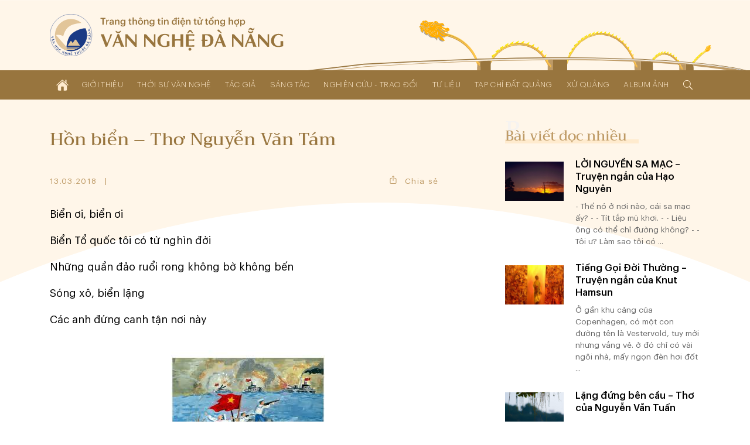

--- FILE ---
content_type: text/css
request_url: https://vannghedanang.org.vn/app/theme/default/css/style_240.css
body_size: 13737
content:
.ui-props .share {
    width: 100%;
    text-align: left;
    padding: 1em 0;
}


/*
~~~~~~~~~~~~~~~~~~~~~~~~~~~~~~~~~~~~~~~~~~~~~~~~~~
    Global
~~~~~~~~~~~~~~~~~~~~~~~~~~~~~~~~~~~~~~~~~~~~~~~~~~
*/
.layout-2 .sidebar {
    margin-top: 5rem;
    display: grid;
    grid-gap: 5rem;
    grid-template-columns: 1fr;
}
.layout-2 .sidebar .block:nth-of-type(n+2) {
    border-top: solid 1px var(--color-border);
    padding-top: 5rem
}
.layout-2 .sidebar .ui-header {
    text-align: left;
}
.layout-2 .sidebar .ui-header [char] {
    font-size: 1.6em;
}
.layout-2 .sidebar .items {
    margin-top: 3rem;
}
.layout-2 .sidebar .item {
    display: flex;
    justify-content: space-between;
    align-items: flex-start;
    margin-top: 3rem;
}
.layout-2 .sidebar .item .cover {
    width: 30%;
}
.layout-2 .sidebar .item .info {
    width: calc(70% - 2rem)
}
.layout-2 .sidebar .item .ui-title {
    margin-top: -.35em;
}


/*
~~~~~~~~~~~~~~~~~~~~~~~~~~~~~~~~~~~~~~~~~~~~~~~~~~
    Header
~~~~~~~~~~~~~~~~~~~~~~~~~~~~~~~~~~~~~~~~~~~~~~~~~~
*/
#header {
    position: relative;
}
#header .top {
    height: var(--h-top);
}
#header .logo {
    height: 100%;
    position: relative;
}
#header .logo .desktop {
    display: none;
}
#header .logo img {
    max-height: 80%;
}

#header .cover {
    position: absolute;
    right: 0;
    bottom: calc(var(--h-nav) - 2px);
    background: url('../asset/svg/poly-caurong.svg') right bottom no-repeat;
    background-size: contain;
    display: none;
}
#header .cover img {
    display: table;
}

#header .menu {
    --icon-size: 3rem;

    width: 100%;
    height: var(--h-nav);
    background: var(--color-dark2);
    position: relative;
    z-index: 10;
    transition: var(--duration);
}
#header[hide] {
    padding-bottom: var(--h-nav);
}
#header[hide] .menu {
    position: fixed;
    top: 0;
    left: 0;
}
#header[hide="1"] .menu {
    top: calc(-1*var(--h-nav))
}


#header .menu > .wrapper {
    height: 100%;
}
#header .search-icon {
    display: none;
}

#header .search-form {
    position: relative;
    padding-left: 3rem;
    width: 70%;
}
#header .search-form svg {
    width: 2rem;
    position: absolute;
    left: 0;
    top: 50%;
    transform: translateY(-50%);
    fill: var(--color-light);
}
#header .search-form input {
    width: calc(100% - 3rem);
    border: none;
    background: none;
    border-bottom: dashed 1px var(--color-light);
    padding-bottom: .3em;
    color: var(--color-light);
}

#header .menu-icon {
    width: var(--icon-size);
    height: var(--icon-size);
    position: relative;
}
#header .menu-icon:before,
#header .menu-icon:after {
    content: '';
    width: 100%;
    height: 1px;
    background: var(--color-light);
    display: block;
    position: absolute;
}

#header .menu-open {
    left: 0;
}
#header .menu-open:before {
    top: 36%;
}
#header .menu-open:after {
    top: 65%
}

#header .menu-exit {
    height: var(--h-top);
    display: block;
    margin: auto;
}
#header .menu-exit:before,
#header .menu-exit:after {
    top: 0;
    right: 0;
    bottom: 0;
    left: 0;
    margin: auto;
}
#header .menu-exit:before {
    transform: rotate(-45deg);
}
#header .menu-exit:after{
    transform: rotate(45deg);
}


#header .menu-list {
    width: 100%;
    max-width: 37.5rem;
    height: 100vh;
    padding: 0 3rem;
    background: linear-gradient(to bottom, rgba(var(--color-dark2-rgb), .98), rgba(152,94,62, .95));
    position: fixed;
    top: 0;
    right: -100%;
    z-index: 10;
    transition: var(--duration);
}
#header .menu-list[show] {
    right: 0;
}

#header .menu .home {
    width: var(--h-nav);
    height: var(--h-nav);
    background: url('../asset/svg/i-home.svg') center no-repeat;
    background-size: auto 50%;
    display: block;
}

#header .menu-list a {
    color: var(--color-light);
    font-weight: 300;
    display: block;
    padding: .75em 0
}
#header .menu-list > ul > li > a {
    text-transform: uppercase;
    font-size: 1.5em;
    letter-spacing: .025em;
}
#header .menu-list [data-show] > a {
    display: flex;
    justify-content: space-between;
    align-items: center;
}
#header .menu-list [data-show] > a > :nth-child(1) {
    width: calc(100% - 4rem);
}
#header .menu-list [data-show] > a > :nth-child(2) {
    width: 3rem;
    height: 3rem;
}

#header .menu-list > ul {
    max-height: calc(100vh - var(--h-top));
    overflow-x: hidden;
    overflow-y: auto;
}
#header .menu-list > ul > :last-child {
    margin-bottom: 4rem;
}

#header .menu-list [data-show] .menu-arrow:before,
#header .menu-list [data-show] .menu-arrow:after {
    background: var(--color-light);
    height: 40%;
}

#header .menu-children {
    height: 0;
    overflow: hidden;
    transition: var(--duration);
}
#header .menu-children[style] {
    margin-bottom: 2rem;
}
#header .menu-children ul {
    padding-left: 2rem;
}


/*
~~~~~~~~~~~~~~~~~~~~~~~~~~~~~~~~~~~~~~~~~~~~~~~~~~
    Footer
~~~~~~~~~~~~~~~~~~~~~~~~~~~~~~~~~~~~~~~~~~~~~~~~~~
*/
#footer {
    padding: 10rem 0 5rem 0;
    background: linear-gradient(to top, var(--color-light), var(--bg-primary));
    font-size: .75em;
}
#footer .title {
    text-transform: uppercase;
    font-size: 2em;
    font-weight: 400;
    color: var(--color-dark2)
}
#footer .content {
    margin-top: 2rem;
}
#footer .content > * {
    margin: .3em 0;
    color: var(--color-dark2);
    font-size: 1.2em;
}
#footer .powered {
    margin-top: 3rem;
    letter-spacing: .25em;
    font-size: .8em;
}
#footer .powered a {
    text-decoration: underline;
}


/*
~~~~~~~~~~~~~~~~~~~~~~~~~~~~~~~~~~~~~~~~~~~~~~~~~~
    Pages
~~~~~~~~~~~~~~~~~~~~~~~~~~~~~~~~~~~~~~~~~~~~~~~~~~
*/
#home .space {
    padding: 5rem var(--padding-x);
}
#home .list {
    margin-top: 4rem;
}
#home .list .vr-slide-frame-menu {
    margin-top: 3rem;
}

#home .sec-top {
    padding: 0;
}
#home .post-top {
    display: grid;
    grid-gap: 3rem;
    grid-template-columns: 1fr;
    padding: 2rem;
}
#home .post-top > :nth-child(n+2) {
    display: flex;
    justify-content: space-between;
    align-items: flex-start;
    border-top: solid 1px var(--color-border);
    padding-top: 1.5rem;
}
#home .post-top > :nth-child(n+2) .ui-title {
    margin-top: 0;
}
#home .post-top > :nth-child(n+2) > :nth-child(1) {
    width: 30%;
}
#home .post-top > :nth-child(n+2) > :nth-child(2) {
    width: calc(70% - 2rem);
}


#home .post-ads .frame {
    display: grid;
    grid-gap: 0 2rem;
    grid-template-columns: 1fr;
}


#home .magazine {
    padding: 0 var(--padding-x);
    margin: 5rem 0;
    display: grid;
    grid-gap: 4rem 0;
    grid-template-columns: 1fr;
}
#home .magazine .title {
    font-family: Trirong;
    font-weight: 500;
    font-size: 1.5em;
    text-transform: uppercase;
    color: var(--color-dark1);
    margin-bottom: 1.5rem;
    text-align: center;
}

#home .magazine .ui-magazine .cover {
    padding-bottom: 147%;
    object-position: top center;
}

#home .magazine .ads {
    margin-top: 3rem;
}
#home .magazine .ads .frame {
    text-align: center;
}


#home .magazine .links select {
    width: 100%;
    height: 5rem;
    padding: 0 1rem;
    border-radius: 3px;
    border: solid 1px var(--color-dark1);
}

#home .sec-author {
    display: grid;
    grid-gap: 5rem;
    grid-template-columns: 100%;
}

#home .sec-author .item {
    display: flex;
    align-items: flex-start;
    justify-content: space-between;
}
#home .sec-author .item:nth-of-type(n+2) {
    margin-top: 1.5rem;
    padding-top: 1.5rem;
    border-top: solid thin #e5e5e5
}
#home .sec-author .item .cover {
    width: 30%;
}
#home .sec-author .item .info {
    width: 65%;
}
#home .sec-author .item .ui-title {
    margin-top: 0;
}

#home .sec-author .item.new {
    display: block;
    position: relative;
}
#home .sec-author .item.new .ui-summary {
    display: none;
}
#home .sec-author .item.new .cover {
    width: 100%;
}
#home .sec-author .item.new .ui-title {
    width: 100%;
    color: #fff;
    font-weight: normal;
    padding: 3rem var(--padding-x);
    background: linear-gradient(to top, rgba(0,0,0,.95), transparent);
    position: absolute;
    left: 0;
    bottom: 0;
}


#home .sec-exchange .list {
    display: grid;
    grid-gap: 4rem 0;
    grid-template-columns: 1fr;
}


/* ------------------------- */

#post .content {
    display: grid;
    grid-gap: 5rem;
    grid-template-columns: 1fr;
}

#single .summary {
    font-weight: 500;
    font-size: 1.2em;
}


#magazine .content {
    display: grid;
    grid-gap: 3rem;
    grid-template-columns: 1fr;
}

#magazine-single .props {
    margin-top: 3rem;
    display: inline-flex;
    justify-content: space-between;
    font-size: .9em;
    letter-spacing: .2em;
    color: var(--color-dark1)
}
#magazine-single .props > :nth-child(n+2) {
    margin-left: 3rem;
}

#magazine-single .content .block {
    margin-top: 8rem;
}
#magazine-single .content .ui-header {
    text-align: left;
}
#magazine-single .content .ui-header [char] {
    font-size: 1.3em;
}
#magazine-single .content .list {
    padding-left: 10%;
    margin-top: 3rem;
}
#magazine-single .content .list a {
    display: block;
    padding: .7em 0;
    position: relative;
}
#magazine-single .content .list a:before {
    content: '';
    width: .5rem;
    height: .5rem;
    border-radius: 50%;
    background: #000;
    position: absolute;
    left: -2rem;
    top: 1.4em
}

#magazine-single .sidebar {
    grid-gap: 4rem;
}

/* ------------------------- */

#contact .ui-title-primary {
    text-align: center;
}

#contact .content > * {
    width: 100%;
}

#contact .map iframe {
    width: 100%;
    height: 50vh;
    box-shadow: 5px 5px 0 var(--color-border);
}

#contact .info {
    margin-top: 3rem;
}
#contact .info li {
    margin: 1rem 0;
}
#contact .info span:nth-child(1) {
    margin-right: 1em;
}
#contact .info span:nth-child(1):after {
    content: ':'
}

#contact .feedback {
    margin-top: 5rem;
}
#contact .feedback h2 {
    font-weight: normal;
    color: var(--color-dark1);
    text-transform: uppercase;
    text-align: center;
    font-size: 2em;
}
#contact .feedback > * {
    width: 100%;
}
#contact .feedback > :nth-child(n+2) {
    margin-top: 2rem;
}
#contact .feedback input,
#contact .feedback textarea {
    font-size: 1em;
    border: solid 1px var(--color-border);
    border-radius: 3px;
}
#contact .feedback input {
    height: 5rem;
    padding: 0 2rem;
}
#contact .feedback textarea {
    padding: 2rem;
    height: 15rem;
}
#contact .feedback button {
    height: 7rem;
    background: var(--color-dark1);
    color: #fff;
    text-transform: uppercase;
    border-radius: 3px;
    border: none;
    font-size: 1.2em;
    letter-spacing: .2em;
}

/* ------------------------- */

#search .result {
    margin-top: 3rem;
}
#search .result strong {
    margin: 0 .3em;
    color: var(--color-dark2)
}

#search .content a {
    display: block;
}
#search .content h2 {
    font-weight: 500;
}
#search .content > :nth-child(n+2) {
    margin-top: 3rem;
    padding-top: 3rem;
    border-top: solid 1px var(--color-border)
}
#search .content .props {
    margin-top: 1rem;
    display: inline-flex;
    justify-content: space-between;
    font-size: .8em;
}
#search .content .props > :nth-child(n+2) {
    margin-left: 3rem;
}
#search .content .date {
    letter-spacing: .1em;
}

/* ------------------------- */

.sidebar nav > a {
    display: block;
    padding: 1em;
    font-size: 1.3em;
}
.sidebar nav > a[active] {
    color: var(--color-dark2)
}
.sidebar nav > a:nth-child(n+2) {
    border-top: solid 1px var(--color-border)
}

/* ------------------------- */

#post-hoi-chuyen-nganh .content {
    display: grid;
    grid-gap: 5rem;
    grid-template-columns: 1fr;
}
#post-hoi-chuyen-nganh .content a {
    font-size: 1.5em;
    position: relative;
    padding-left: 1.5rem
}
#post-hoi-chuyen-nganh .content a:before {
    content: '';
    width: 3rem;
    height: 3rem;
    background: var(--color-light);
    position: absolute;
    top: 0;
    left: 0;
    z-index: -1;
}

/* ------------------------- */
#post-album .content {
    display: grid;
    grid-gap: 5rem;
    grid-template-columns: 1fr;
}
#post-album .item .title {
    content: '';
    width: 100%;
    display: block;
    padding: 5rem 2rem 2rem 2rem;
    background: linear-gradient(to top, rgba(0,0,0,.9), transparent);
    color: #fff;
    position: absolute;
    left: 0;
    bottom: 0;
    z-index: 2;
}

#single-album .gallery {
    column-count: 1;
    column-gap: 1rem;
}
#single-album .gallery > * {
    display: table;
    width: 100%;
    margin: 0 0 1rem 0;
}


/*
~~~~~~~~~~~~~~~~~~~~~~~~~~~~~~~~~~~~~~~~~~~~~~~~~~
    Video
~~~~~~~~~~~~~~~~~~~~~~~~~~~~~~~~~~~~~~~~~~~~~~~~~~
*/
#video .ui-gallery-items .item {
    cursor: pointer;
}
#video .ui-gallery-items .item:before {
    content: '';
    width: 5rem;
    height: 5rem;
    background: url('data:image/svg+xml;utf8,<svg xmlns="http://www.w3.org/2000/svg" viewBox="0 0 2979 2979" fill="hsl(0,0%,100%)"><path transform="scale(1,-1) translate(0,-2209)" d="M1489 -539c-691 0 -1258 567 -1258 1258c0 692 567 1259 1258 1259c692 0 1259 -567 1259 -1259c0 -691 -567 -1258 -1259 -1258zM1489 -457c650 0 1177 527 1177 1176c0 650 -528 1177 -1177 1177s-1176 -527 -1176 -1177c0 -649 527 -1176 1176 -1176zM1235 218c-42 -25 -93 -3 -93 41v923c0 45 51 66 93 41l736 -450c44 -26 44 -83 0 -109z"/></svg>') center no-repeat transparent;
    background-size: contain;
    position: absolute;
    top: 40%;
    left: 50%;
    transform: translate(-50%, -50%);
    z-index: 3;
    transition: .3s ease-out;
}


#video-player [class *= 'mes-close-'] {
    border: solid 2px #fff;
    border-radius: 50%;
    top: 2rem;
    right: 2rem;
}
#video-player .video {
    width: 100%;
    height: 100%;
    position: absolute;
    top: 0;
    left: 0;
    z-index: 0;
}
#video-player .video iframe {
    height: 100%;
    /*transform: translate3d(0, -25%, 0);*/
}
